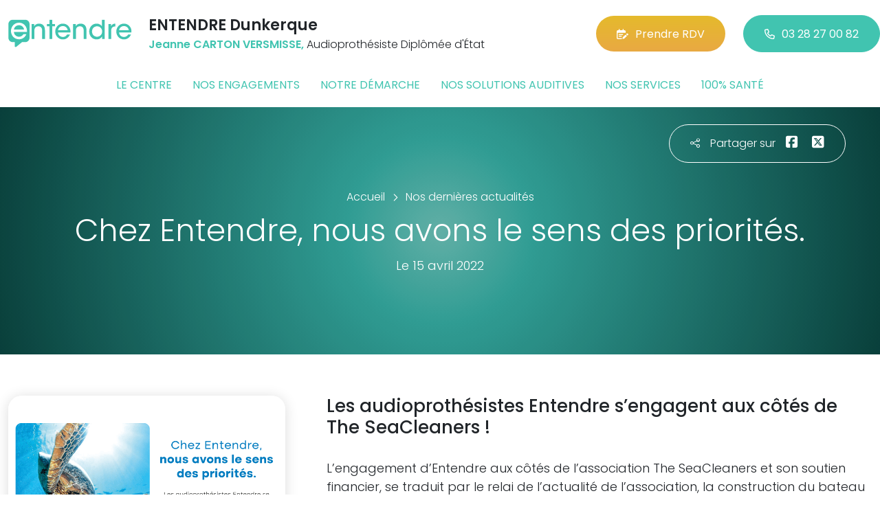

--- FILE ---
content_type: text/html; charset=utf-8
request_url: https://www.entendre-dunkerque.fr/actualites/27439/chez-entendre-nous-avons-le-sens-des-priorites
body_size: 6241
content:

<!DOCTYPE html>
<html lang="fr-FR">
<head>
    <meta http-equiv="Content-Type" content="text/html; charset=utf-8" />
    <meta http-equiv="X-UA-Compatible" content="IE=edge">
    <meta name="viewport" content="width=device-width, initial-scale=1.0">
    
    <title>Chez Entendre, nous avons le sens des priorit&#233;s.</title>
    <meta name="description" content="Les audioproth&#233;sistes Entendre s’engagent aux c&#244;t&#233;s de The SeaCleaners !">
    <meta name="robots" content="index,follow" />
        <link rel="canonical" href="https://www.entendre-dunkerque.fr/actualites/27439/chez-entendre-nous-avons-le-sens-des-priorites">
    <meta name="we-ver" content="2">
    <meta property="og:locale" content="fr_FR" />
    <meta property="og:type" content="website" />
    <meta property="og:title" content="Chez Entendre, nous avons le sens des priorit&#233;s." />
    <meta property="og:description" content="Les audioproth&#233;sistes Entendre s’engagent aux c&#244;t&#233;s de The SeaCleaners !" />
    <meta property="og:url" content="https://www.entendre-dunkerque.fr/actualites/27439/chez-entendre-nous-avons-le-sens-des-priorites" />
    <meta property="og:image" content="https://www.entendre-dunkerque.fr/docs/moduledatas/1/entendre-actualite-the-seacleaners-min.png" />
    <meta property="og:site_name" content="ENTENDRE Dunkerque" />
    <meta name="twitter:card" content="summary" />
    <meta name="twitter:title" content="Chez Entendre, nous avons le sens des priorit&#233;s." />
    <meta name="twitter:description" content="Les audioproth&#233;sistes Entendre s’engagent aux c&#244;t&#233;s de The SeaCleaners !" />
    <meta name="twitter:image" content="https://www.entendre-dunkerque.fr/docs/moduledatas/1/entendre-actualite-the-seacleaners-min.png" />
    <meta name="theme-color" content="#41C4B0">
    <meta name="apple-mobile-web-app-capable" content="yes">
    <meta name="apple-mobile-web-app-status-bar-style" content="#41C4B0">
            <meta name="google-site-verification" content="U1QtS6puKHpN4mrXt82SVXg4a38JqHhVyWSxjzNemrc" />
    
    <link rel="stylesheet" href="https://cdn.scripts.tools/fontawesome/6x/css/all.min.css">
    <link rel="stylesheet" href="//fonts.googleapis.com/css?family=Open+Sans:300,400,600,800" />
    <link href="/front/css/v53?v=d3rBljz5_WcxF9f30WWK9g9bBzKHDa0cvFdOblpcQaA1" rel="stylesheet"/>

            <link href="/docs/templates/31/style.css" rel="stylesheet" />


        <link rel="icon" href="https://www.entendre-dunkerque.fr/docs/templates/31/favicon.ico">
    

    <meta name="format-detection" content="telephone=no">
    
    
<script type="application/ld+json">
    {"@context":"http://schema.org","@type":"LocalBusiness","@id":"https://www.entendre-dunkerque.fr","logo":"https://www.entendre-dunkerque.fr/docs/projets/15/logo-entendre-1.png","name":"ENTENDRE Dunkerque","address":{"@type":"PostalAddress","streetAddress":"10 Place Du Minck","addressLocality":"Dunkerque","addressRegion":"Hauts-de-France","postalCode":"59140","addressCountry":"FR"},"sameAs":["https://www.facebook.com/Entendre-Dunkerque-Bergues-Steenvoorde-1474182299382849","https://www.youtube.com/channel/UCqDr-Dkm0BVlCkjCqfMWiAA","https://www.instagram.com/entendreofficiel/"],"geo":{"@type":"GeoCoordinates","latitude":"51.0388932041185","longitude":"2.37807652297763"},"url":"https://www.entendre-dunkerque.fr","telephone":"0328270082","openingHoursSpecification":[{"@type":"OpeningHoursSpecification","dayOfWeek":"Monday","opens":"09:00","closes":"12:00"},{"@type":"OpeningHoursSpecification","dayOfWeek":"Monday","opens":"14:00","closes":"18:00"},{"@type":"OpeningHoursSpecification","dayOfWeek":"Tuesday","opens":"09:00","closes":"12:30"},{"@type":"OpeningHoursSpecification","dayOfWeek":"Tuesday","opens":"14:00","closes":"18:00"},{"@type":"OpeningHoursSpecification","dayOfWeek":"Wednesday","opens":"09:00","closes":"12:00"},{"@type":"OpeningHoursSpecification","dayOfWeek":"Wednesday","opens":"14:00","closes":"18:00"},{"@type":"OpeningHoursSpecification","dayOfWeek":"Thursday","opens":"09:00","closes":"12:30"},{"@type":"OpeningHoursSpecification","dayOfWeek":"Thursday","opens":"14:00","closes":"18:00"},{"@type":"OpeningHoursSpecification","dayOfWeek":"Friday","opens":"09:00","closes":"12:00"},{"@type":"OpeningHoursSpecification","dayOfWeek":"Friday","opens":"14:00","closes":"18:00"}]}
</script>



        <script>
        var _paq = window._paq = window._paq || [];
        _paq.push(['trackPageView']);
        _paq.push(['enableLinkTracking']);
        (function () {
            var u = "https://data.web-enseignes.com/";
            _paq.push(['setTrackerUrl', u + 'matomo.php']);
            _paq.push(['setSiteId', '1208']);
            _paq.push(['addTracker', u + 'matomo.php', '766']);
            _paq.push(['HeatmapSessionRecording::disable']);

            var d = document, g = d.createElement('script'), s = d.getElementsByTagName('script')[0];
            g.async = true; g.src = u + 'matomo.js'; s.parentNode.insertBefore(g, s);
        })();
        </script>
</head>
<body id="body-actualites">
    
    <div class="is-wrapper">
        <header>
 <a href="#" id="back-to-top"> <i class="far fa-chevron-up" aria-hidden="true"> </i> </a> <div class="max-width text-center text-lg-start"><div class="container-fluid"><div class="row align-items-center"><div class="col-lg-auto"><div class="mobile-fixed"> <a href="/"" title="Retour à l'accueil"><img src="/docs/templates/31/logo-entendre.svg" alt="Logo Entendre"/></a></div></div><div class="col-lg"><p class="title">ENTENDRE Dunkerque</p><p class="team"><span>Jeanne CARTON VERSMISSE,</span> Audioproth&#233;siste Dipl&#244;m&#233;e d&#39;&#201;tat</p></div><div class="col-lg-auto p-lg-0"><a href="/contact" class="btn btn-cta" target="_blank" data-event="Clic_formulaire_RDV" data-conversion="gztfCNOytOADEIv62oED"><i class="fa-regular fa-calendar-lines-pen"></i>Prendre RDV</a> <a href="tel:0328270082" class="btn btn-default d-none d-lg-inline-block" data-event="Appels_Desktop" data-conversion="uZGFCLibtOADEIv62oED"><i class="fa-regular fa-phone"></i>03 28 27 00 82</a> <a href="tel:0328270082" class="d-lg-none tel-mobile" data-event="Appels_Mobile" data-conversion="uZGFCLibtOADEIv62oED"><i class="fa-regular fa-phone"></i></a></div></div><button class="navbar-toggler d-lg-none" type="button" data-toggle="collapse" data-target="#navbarNavDropdown" aria-controls="navbarNavDropdown" aria-expanded="false" aria-label="Toggle navigation"> <i class="fa-regular fa-bars"></i> </button></div></div>            

<nav class="navbar navbar-expand-lg navbar-perso bg-perso ">



    <button class="navbar-toggler" type="button" data-toggle="collapse" data-target="#navbarNavDropdown" aria-controls="navbarNavDropdown" aria-expanded="false" aria-label="Toggle navigation">
        <span class="navbar-toggler-icon"></span>
    </button>
    <div class="collapse navbar-collapse justify-content-center" id="navbarNavDropdown">
        <ul class="navbar-nav">

                    <li class="nav-item "><a class="nav-link" href="/le-centre" >Le centre</a></li>
                    <li class="nav-item "><a class="nav-link" href="/nos-engagements" >Nos engagements</a></li>
                    <li class="nav-item "><a class="nav-link" href="/notre-demarche" >Notre d&#233;marche</a></li>
                    <li class="nav-item "><a class="nav-link" href="/nos-solutions-auditives" >Nos solutions auditives</a></li>
                    <li class="nav-item "><a class="nav-link" href="/nos-services" >Nos services</a></li>
                    <li class="nav-item "><a class="nav-link" href="/100-pour-cent-sante" >100% sant&#233;</a></li>
        </ul>
    </div>
</nav>
        </header>
<article itemscope itemtype="https://schema.org/BlogPosting"><section><div class="outer-max-width"><div class="entete-page detail gradient-vert-radial"><div class="share"><p><i class="fa-light fa-share-nodes"></i>Partager sur</p><a href="javascript:window.open("https://www.facebook.com/sharer/sharer.php?u=https%3a%2f%2fwww.entendre-dunkerque.fr%2factualites%2f27439%2fchez-entendre-nous-avons-le-sens-des-priorites", "facebook", "width=600,height=400");" data-event="Partage_Facebook"><i class="fa-brands fa-square-facebook"></i></a> <a href="javascript:window.open("https://twitter.com/intent/tweet?url=https%3a%2f%2fwww.entendre-dunkerque.fr%2factualites%2f27439%2fchez-entendre-nous-avons-le-sens-des-priorites", "twitter", "width=600,height=450");" data-event="Partage_Twitter"><i class="fa-brands fa-square-x-twitter"></i></a></div><div class="max-width"><div class="content"><ol itemscope="" itemtype="https://schema.org/BreadcrumbList" class="fil-ariane"><li itemprop="itemListElement" itemscope="" itemtype="https://schema.org/ListItem"> <a itemprop="item" href="/"><span itemprop="name">Accueil</span></a><meta itemprop="position" content="1" /></li><li itemprop="itemListElement" itemscope="" itemtype="https://schema.org/ListItem"> <a itemprop="item" href="/actualites"><span itemprop="name">Nos dernières actualités</span></a><meta itemprop="position" content="2" /></li></ol><h1 itemprop="headline">Chez Entendre, nous avons le sens des priorit&#233;s.</h1><p class="date">Le 15 avril 2022</p></div></div></div></div></section><section><div class="outer-max-width"><div class="detail-actualite"><div class="max-width"><div class="container-fluid"><div class="row anim-block transition"><div class="col-lg-4"> <a href="/images/0/0/docs/moduledatas/1/entendre-actualite-the-seacleaners-min.png" class="diaporama" data-gallery> <img alt="Chez Entendre, nous avons le sens des priorit&#233;s." itemprop="image" class="radius-border shadow-border" title="Chez Entendre, nous avons le sens des priorit&#233;s." src="/images/800/600/docs/moduledatas/1/entendre-actualite-the-seacleaners-min.png" loading="lazy" /> </a></div><div class="ps-lg-5 col-lg-8 mt-3 mt-lg-0"><h2 itemprop="description">Les audioproth&eacute;sistes Entendre s&rsquo;engagent aux c&ocirc;t&eacute;s de The SeaCleaners !</h2><div class="resume" itemprop="articleBody"> L&rsquo;engagement d&rsquo;Entendre aux c&ocirc;t&eacute;s de l&rsquo;association The SeaCleaners et son soutien financier, se traduit par le relai de l&rsquo;actualit&eacute; de l&rsquo;association, la construction du bateau et travaille avec elle pour mettre en place des actions en local afin de sensibiliser sur le sujet de la pollution plastique.<br />
<br />
Cr&eacute;&eacute;e en 2016 par le navigateur Yvan Bourgnon, elle participe &agrave; la pr&eacute;servation des oc&eacute;ans et &agrave; la lutte contre la pollution plastique. Son action contre la pollution plastique se traduit par des actions autant en mer qu&rsquo;&agrave; terre. L&rsquo;ONG d&eacute;veloppe notamment une solution pionni&egrave;re de collecte et de valorisation des macrod&eacute;chets plastiques flottants : le Manta, un navire innovant &eacute;quip&eacute; d&rsquo;une usine &agrave; bord, qui sera mis &agrave; l&rsquo;eau en 2025. Ce g&eacute;ant des mers sera le premier navire hauturier capable de collecter et traiter en masse les d&eacute;chets oc&eacute;aniques flottants avant qu&rsquo;ils ne se fragmentent et p&eacute;n&egrave;trent durablement dans l&rsquo;&eacute;cosyst&egrave;me marin.<br />
<br />
V&eacute;ritable d&eacute;fi technologique, le Manta sera propuls&eacute; par une combinaison de plusieurs technologies de production d&#39;&eacute;nergies renouvelables permettant de minimiser son empreinte carbone.</div></div><div class="col-12 mt-5"> <a href="/actualites" class="btn btn-default-alt"> <i class="fa-regular fa-chevron-left"></i>Retour à la liste </a> <span itemprop="author" itemscope itemtype="https://schema.org/Organization"><meta itemprop="name" content="ENTENDRE Dunkerque"><meta itemprop="url" content="https://www.entendre-dunkerque.fr"> </span><meta itemprop="url" content="https://www.entendre-dunkerque.fr/actualites/27439/chez-entendre-nous-avons-le-sens-des-priorites" /><meta itemprop="mainEntityOfPage" content="https://www.entendre-dunkerque.fr/actualites/27439/chez-entendre-nous-avons-le-sens-des-priorites"/></div></div></div></div></div></div></section></article>        <footer>
<div class="max-width text-center text-md-start"><div class="container-fluid"><div class="nav-footer"><ul><li><a href="/">Accueil</a></li><li><a href="/nos-partenaires">Nos partenaires</a></li><li><a href="/nos-marques">Nos marques</a></li><li><a href="/actualites">Nos actualités</a></li><li><a href="/nos-videos">Nos interviews vidéo</a></li><li><a href="/faq">FAQ</a></li><li><a href="/contact" data-event="Clic_formulaire_Contact" data-conversion="Wk_NCPHD_t8DEIv62oED">Contact</a></li><li><a href="/mentions-legales">Mentions légales</a></li><li><a href="https://www.entendre.com/?utm_source=Sites-centres-Entendre&utm_medium=Footer&utm_term=WE-Entendre-com" target="_blank">Entendre.com</a></li><li><a href="https://www.entendre.com/trouver_centre?utm_source=Sites-centres-Entendre&utm_medium=Footer&utm_term=WE-Le-reseau" target="_blank">Le réseau</a></li></ul></div><div class="info-footer"><div class="row align-items-center"><div class="col-md-auto"> <img src="/docs/templates/31/logo-entendre.svg" alt="Logo Entendre" loading="lazy"/></div><div class="col-md"><h2>ENTENDRE Dunkerque</h2><p class="adresse"> 10 Place Du Minck&nbsp;, 59140 &nbsp;Dunkerque</p></div><div class="col-md-auto"><div class="reseau"> 
    <a href="https://www.facebook.com/Entendre-Dunkerque-Bergues-Steenvoorde-1474182299382849" class="facebook" data-event="Lien_Facebook" data-gtag="{'category':'Facebook'}" target="_blank"><i class="fab fa-facebook-f"></i></a>

    <a href="https://www.linkedin.com/company/les-audioproth%C3%A9sistes-entendre/" class="linkedin" data-event="Lien_LinkedIn" data-gtag="{'category':'LinkedIn'}" target="_blank"><i class="fab fa-linkedin-in"></i></a>

    <a href="https://www.youtube.com/channel/UCqDr-Dkm0BVlCkjCqfMWiAA" class="youtube" data-event="Lien_Youtube" data-gtag="{'category':'Youtube'}" target="_blank"><i class="fab fa-youtube"></i></a>


    <a href="https://www.instagram.com/entendreofficiel/" class="instagram" data-event="Lien_Instagram" data-gtag="{'category':'Instagram'}" target="_blank"><i class="fab fa-instagram"></i></a>



</div></div></div></div><div class="chalandise"><h3>Le centre ENTENDRE Dunkerque (59140) est proche de :</h3><p>    59240 Malo-les-Bains, 59240 Rosendael, 59430 Saint-Pol-sur-Mer, 59210 Coudekerque-Branche, 59640 Petite Synthe, 59140 Dunkerque, 59240 Dunkerque, 59430 Dunkerque, 59640 Dunkerque, 59279 Dunkerque, 59180 Cappelle-la-Grande, 59430 Fort Mardyck, 59229 T&#233;teghem-Coudekerque-Village, 59380 T&#233;teghem-Coudekerque-Village, 59495 Leffrinckoucke, 59760 Grande-Synthe, 59380 Armbouts-Cappel, 59229 Uxem, 59123 Zuydcoote, 59380 Bierne, 59380 Bergues, 59380 Spycker, 59254 Ghyvelde, 59492 Hoymille, 59279 Mardyck, 59380 Steene, 59380 Warhem, 59123 Bray-Dunes, 59122 Ghyvelde, 59630 Brouckerque
</p></div></div></div><div class="copyright-footer"><a href="https://www.web-enseignes.com/?utm_source=Sites-centres-Entendre&utm_medium=Footer&utm_campaign=entendre-dunkerque" target="_blank">Réalisé par Web Enseignes</a> - Copyright 2026&nbsp;ENTENDRE Dunkerque</div>            
            <div class="copyright">Copyright 2026 ENTENDRE Dunkerque</div>
            
        </footer>
    </div>

    <script>
        var jsonParams = {"GoogleGA4Code":"","GoogleAwCode":"","GoogleAwCodeConversion":"","GoogleAwCodeTelClick":"","GoogleAwCodeTelReplace":"","TelephoneAuto":"03 28 27 00 82","ProjetGoogleGA4Code":"","ProjetGoogleAwCode":"AW-808893707","CookieText":"","FacebookCode":"","IsGoogleAnalyticsActive":false,"AxeptioIsActive":"1","AxeptioId":"5faa50f281786c1cd93e4ce6","AxeptioCookiesVersion":"entendre-base"};
        function initMap() { };
    </script>
    <script defer src="/front/js/v53?v=LLlBxfexh7eK6KFj-7qg2MEyIj5dlSrUQ96vbxirJSU1" ></script>


    

    <script defer src="https://maps.googleapis.com/maps/api/js?key=AIzaSyCP1z1FXWrpuwafctRyUCx2vStQ8UKn5RA&amp;language=fr&amp;v=3&amp;libraries=geometry,places&amp;callback=initMap"></script>


<script defer src="/docs/templates/31/script-1.js" ></script>





    




    <div id="loading" class="dark-bg" style="display:none;">
        <div class="animation">
            <div class="un"></div>
            <div class="deux"></div>
            <div class="trois"></div>
            <p>Envoi en cours</p>
        </div>
    </div>
    <div id="blueimp-gallery" class="blueimp-gallery blueimp-gallery-controls">
        <div class="slides"></div>
        <span class="title"></span>
        <a class="prev">‹</a>
        <a class="next">›</a>
        <a class="close">×</a>
        <a class="play-pause"></a>
        <ol class="indicator"></ol>
    </div>
</body>
</html>